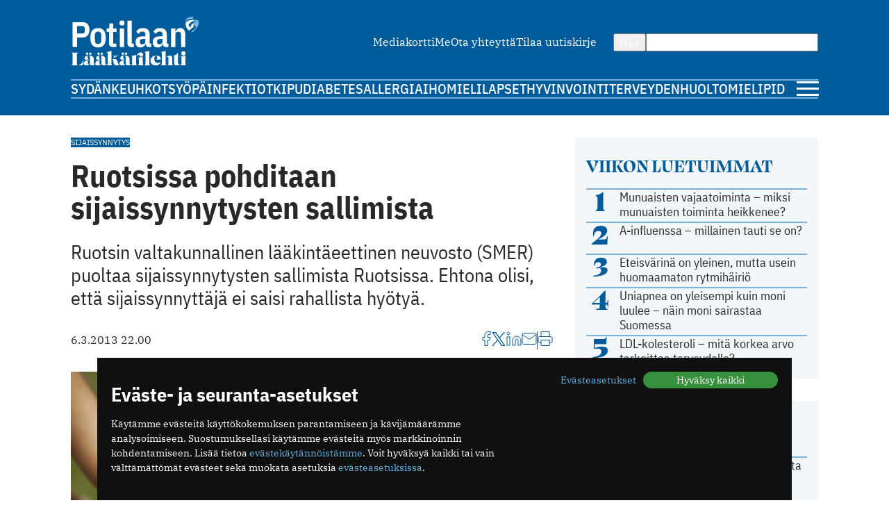

--- FILE ---
content_type: text/html; charset=utf-8
request_url: https://www.potilaanlaakarilehti.fi/uutiset/ruotsissa-pohditaan-sijaissynnytysten-sallimista/
body_size: 9508
content:
<!DOCTYPE html>
<html lang="fi" >

<head>
  <meta charset="UTF-8">
  <title>Ruotsissa pohditaan sijaissynnytysten sallimista - Potilaan Lääkärilehti</title>
  <meta name="description" content="Ruotsin valtakunnallinen lääkintäeettinen neuvosto (SMER) puoltaa sijaissynnytysten sallimista Ruotsissa. Ehtona olisi, että sijaissynnyttäjä ei saisi rahallista hyötyä.">
  <meta name="author" content="">
  <meta name="viewport" content="width=device-width,initial-scale=1.0" />
  <meta http-equiv="X-UA-Compatible" content="IE=EDGE" />

  <link rel="icon" href="/favicon.ico" sizes="32x32">
	<link rel="icon" href="/site/templates/images/favicon.png?v=1" type="image/png" />

	<link rel="icon" href="/site/templates/ui/images/icons/icon.svg" type="image/svg+xml">
	<link rel="apple-touch-icon" href="/site/templates/ui/images/icons/apple-touch-icon.png">

	<link rel="manifest" href="/manifest.json">

      <link href="https://www.potilaanlaakarilehti.fi/uutiset/ruotsissa-pohditaan-sijaissynnytysten-sallimista/" rel="canonical">
    
  <meta property="fb:app_id" content="1315647961857554" />

        <meta property="og:site_name" content="Potilaanlääkärilehti.fi" />
        <meta property="og:title" content="Ruotsissa pohditaan sijaissynnytysten sallimista" />
        <meta property="og:description" content="Ruotsin valtakunnallinen lääkintäeettinen neuvosto (SMER) puoltaa sijaissynnytysten sallimista Ruotsissa. Ehtona olisi, että sijaissynnyttäjä ei saisi rahallista hyötyä." />
        <meta property="og:type" content="article" />
        <meta property="og:url" content="https://www.potilaanlaakarilehti.fi/uutiset/ruotsissa-pohditaan-sijaissynnytysten-sallimista/" />
        <meta property="og:image" content="https://www.potilaanlaakarilehti.fi/site/assets/files/0/04/16/962/12234.1620x0.jpg" />
        <meta property="og:image:width" content="1620" />
        <meta property="og:image:height" content="1080" />
  
        <meta name="twitter:title" content="Ruotsissa pohditaan sijaissynnytysten sallimista" />
        <meta name="twitter:url" content="https://www.potilaanlaakarilehti.fi/uutiset/ruotsissa-pohditaan-sijaissynnytysten-sallimista/" />
        <meta name="twitter:description" content="Ruotsin valtakunnallinen lääkintäeettinen neuvosto (SMER) puoltaa sijaissynnytysten sallimista Ruotsissa. Ehtona olisi, että sijaissynnyttäjä ei saisi rahallista hyötyä." />
        <meta name="twitter:image" content="https://www.potilaanlaakarilehti.fi/site/assets/files/0/04/16/962/12234.1620x0.jpg" />
        <meta name="twitter:image:width" content="1620" />
        <meta name="twitter:image:height" content="1080" />
  
  <!--

		__/\\\\\\\\\\\\\____/\\\______________/\\\_____________
		 _\/\\\/////////\\\_\/\\\_____________\/\\\_____________
		  _\/\\\_______\/\\\_\/\\\_____________\/\\\_____________
		   _\/\\\\\\\\\\\\\/__\/\\\_____________\/\\\_____________
		    _\/\\\/////////____\/\\\_____________\/\\\_____________
		     _\/\\\_____________\/\\\_____________\/\\\_____________
		      _\/\\\_____________\/\\\_____________\/\\\_____________
		       _\/\\\_____________\/\\\\\\\\\\\\\\\_\/\\\\\\\\\\\\\\\_
		        _\///______________\///////////////__\///////////////__


			Potilaan Lääkärilehti

	-->

      <!-- prod:css -->
    <link rel="stylesheet" href="/site/templates/ui/css/app.css?v20231220" type="text/css">
    <!-- endinject -->
    <script src="/site/templates/js/bannerssync.js"></script>
  <script defer src="/site/templates/ui/js/app.js?v20231220"></script>


      <!-- Global site tag (gtag.js) - Google Analytics -->
    <!--	<script async src="https://www.googletagmanager.com/gtag/js?id=UA-34729108-1"></script>
	<script>
	  window.dataLayer = window.dataLayer || [];
	  function gtag(){dataLayer.push(arguments);}
	  gtag('js', new Date());
	  gtag('config', 'UA-34729108-1');
	</script>
-->
    <!-- Google Tag Manager -->
    <script>
      (function(w, d, s, l, i) {
        w[l] = w[l] || [];
        w[l].push({
          'gtm.start': new Date().getTime(),
          event: 'gtm.js'
        });
        var f = d.getElementsByTagName(s)[0],
          j = d.createElement(s),
          dl = l != 'dataLayer' ? '&l=' + l : '';
        j.async = true;
        j.src =
          'https://www.googletagmanager.com/gtm.js?id=' + i + dl;
        f.parentNode.insertBefore(j, f);
      })(window, document, 'script', 'dataLayer', 'GTM-TN8KDD3');
    </script>
    <!-- End Google Tag Manager -->
  
  <!-- ADs -->
  <script type='text/javascript' src='https://aristo.fimnet.fi/aristo/www/delivery/spcjs.php?id=6'></script>

  <!-- Mailchimp popup -->
  <script id="mcjs">
    ! function(c, h, i, m, p) {
      m = c.createElement(h), p = c.getElementsByTagName(h)[0], m.async = 1, m.src = i, p.parentNode.insertBefore(m, p)
    }(document, "script", "https://chimpstatic.com/mcjs-connected/js/users/db61b9cebc7dd66d9bf9bf5a0/a7e22ee07e30ff4bd1ceb9ab7.js");
  </script>
  
</head>

<body>
      <!-- Google Tag Manager (noscript) -->
    <noscript><iframe src="https://www.googletagmanager.com/ns.html?id=GTM-TN8KDD3" height="0" width="0" style="display:none;visibility:hidden"></iframe></noscript>
    <!-- End Google Tag Manager (noscript) -->
    <div class="ad-block a-ad-container-autoload  ">
			<div class="ad-container">

				<script type="text/javascript">
					document.write("<scr" + "ipt type='text/javascript' src='" + bannerSync(32, 63, ''));
					document.write("'><\/scr" + "ipt>");
				</script>

				
			</div>
		</div>  

  <header>
    <div class="container">

      <div class="logo">
        <a href="/">
          <img src="/site/templates/images/pll-logo.svg" alt="Potilaan Lääkärilehti" />
        </a>
      </div>

              <nav class="secondary">
          <ul>
                          <li><a href="https://www.potilaanlaakarilehti.fi/site/assets/files/0/04/21/284/pll_mediakortti.pdf" >Mediakortti</a></li>
                          <li><a href="/toimitus/" >Me</a></li>
                          <li><a href="/palaute/" >Ota yhteyttä</a></li>
                          <li><a href="http://eepurl.com/qJXoH" >Tilaa uutiskirje</a></li>
                      </ul>
        </nav>
      
      <form action="/haku/" method="get" class="search">
        <button type="submit">Hae</button>
        <input type="text" name="q" value="" />
      </form>
            
              <nav class="primary">
          <ul>
                          <li><a href="https://www.potilaanlaakarilehti.fi/sydan/">Sydän</a></li>
                          <li><a href="https://www.potilaanlaakarilehti.fi/keuhkot/">Keuhkot</a></li>
                          <li><a href="https://www.potilaanlaakarilehti.fi/syopa/">Syöpä</a></li>
                          <li><a href="https://www.potilaanlaakarilehti.fi/infektiot/">Infektiot</a></li>
                          <li><a href="https://www.potilaanlaakarilehti.fi/kipu/">Kipu</a></li>
                          <li><a href="https://www.potilaanlaakarilehti.fi/diabetes/">Diabetes</a></li>
                          <li><a href="https://www.potilaanlaakarilehti.fi/allergia/">Allergia</a></li>
                          <li><a href="https://www.potilaanlaakarilehti.fi/iho/">Iho</a></li>
                          <li><a href="https://www.potilaanlaakarilehti.fi/mieli/">Mieli</a></li>
                          <li><a href="https://www.potilaanlaakarilehti.fi/lapset/">Lapset</a></li>
                          <li><a href="https://www.potilaanlaakarilehti.fi/hyvinvointi/">Hyvinvointi</a></li>
                          <li><a href="https://www.potilaanlaakarilehti.fi/terveydenhuolto/">Terveydenhuolto</a></li>
                          <li><a href="https://www.potilaanlaakarilehti.fi/mielipide/">Mielipide</a></li>
                      </ul>
        </nav>
      
      <div class="hamburger">
        <a id="mobileToggle" href="#">
          <span></span>
          <span></span>
          <span></span>
        </a>
      </div>
    </div>
  </header>

<section>
	<div class="container aside-right">

		<aside>

			<div class="card card-muted card-body">

	<h3 class="secondary-heading color-primary">Viikon luetuimmat</h3>
	<ul class="auto-divider">
							<li class="list-item">
				<a class=" grid-number-list" href="/uutiset/munuaisten-vajaatoiminta-miksi-munuaisten-toiminta-heikkenee/">
											<span class="h1--secondary">1</span>
										<span>Munuaisten vajaatoiminta – miksi munuaisten toiminta heikkenee?</span>
									</a>

			</li>
					<li class="list-item">
				<a class=" grid-number-list" href="/uutiset/a-influenssa-millainen-tauti-se-on/">
											<span class="h1--secondary">2</span>
										<span>A-influenssa – millainen tauti se on?</span>
									</a>

			</li>
					<li class="list-item">
				<a class=" grid-number-list" href="/uutiset/eteisvarina-on-yleinen-mutta-usein-huomaamaton-rytmihairio/">
											<span class="h1--secondary">3</span>
										<span>Eteisvärinä on yleinen, mutta usein huomaamaton rytmihäiriö</span>
									</a>

			</li>
					<li class="list-item">
				<a class=" grid-number-list" href="/uutiset/uniapnea-on-yleisempi-kuin-moni-luulee-nain-moni-sairastaa-suomessa/">
											<span class="h1--secondary">4</span>
										<span>Uniapnea on yleisempi kuin moni luulee – näin moni sairastaa Suomessa</span>
									</a>

			</li>
					<li class="list-item">
				<a class=" grid-number-list" href="/uutiset/ldl-kolesteroli-mita-korkea-arvo-tarkoittaa-terveydelle/">
											<span class="h1--secondary">5</span>
										<span>LDL-kolesteroli – mitä korkea arvo tarkoittaa terveydelle?</span>
									</a>

			</li>
			</ul>
</div><div class="ad-block a-ad-container-autoload  ad-title ">
			<div class="ad-container">
				<ins data-revive-zoneid="64" data-revive-source="" data-revive-blockcampaign="0" data-revive-id="9b26925b463ac92cde12bbd5bc9b1ad3"></ins>
			</div>
		</div><div class="card card-muted card-body">
	<div class="grid-auto-columns align-middle"><img alt="Kolumni ikoni" src="/site/templates/images/message-circle.svg" /><h3 class="secondary-heading color-primary">Kolumni</h3></div>	<ul class="auto-divider">

		
					<li class="list-item">
				<a class="grid-auto-columns" href="/kommentit/kosketuksella-olisi-monenlaista-kayttoa-parantamisessa/">
											<img class="border-circle" src="/site/assets/files/0/92/64/965/article_image_75719.64x64.jpg" alt="Kosketuksella olisi monenlaista käyttöä parantamisessa" />
						<div>
												<p>Kosketuksella olisi monenlaista käyttöä parantamisessa</p>
													<p class="meta">11.12.2025 09:58</p>
																		</div>
									</a>

			</li>
					<li class="list-item">
				<a class="grid-auto-columns" href="/kommentit/espanjassa-perusterveydenhuolto-toimii-hyvin/">
											<img class="border-circle" src="/site/assets/files/0/92/64/881/article_image_85263.64x64.jpg" alt="Espanjassa perusterveydenhuolto toimii hyvin" />
						<div>
												<p>Espanjassa perusterveydenhuolto toimii hyvin</p>
													<p class="meta">07.12.2025 13:59</p>
																		</div>
									</a>

			</li>
					<li class="list-item">
				<a class="grid-auto-columns" href="/kommentit/valoa-ja-kimalaisten-iloa/">
											<img class="border-circle" src="/site/assets/files/0/92/64/854/article_image_63415.64x64.jpg" alt="Valoa ja kimalaisten iloa" />
						<div>
												<p>Valoa ja kimalaisten iloa</p>
													<p class="meta">23.11.2025 11:46</p>
																		</div>
									</a>

			</li>
					<li class="list-item">
				<a class="grid-auto-columns" href="/kommentit/toimintakyky-kunniaan/">
											<img class="border-circle" src="/site/assets/files/0/92/64/831/article_image_53327.64x64.jpg" alt="Toimintakyky kunniaan" />
						<div>
												<p>Toimintakyky kunniaan</p>
													<p class="meta">09.11.2025 09:04</p>
																		</div>
									</a>

			</li>
			</ul>
</div><div class="card card-muted card-body">
	<div class="grid-auto-columns align-middle"><img alt="Hyvinvointi ikoni" src="/site/templates/images/heart.svg" /><h3 class="secondary-heading color-primary">Hyvinvointi</h3></div>	<ul class="auto-divider">

		
					<li class="list-item">
				<a class="" href="/uutiset/munuaissairaudet-etenevat-usein-huomaamatta-ja-siksi-ne-todetaan-usein-liian-myohaan/">
											<p>Munuaissairaudet etenevät usein huomaamatta ja siksi ne todetaan usein liian myöhään</p>
													<p class="meta">21.01.2026 07:19</p>
																</a>

			</li>
					<li class="list-item">
				<a class="" href="/uutiset/munuaisten-vajaatoiminta-miksi-munuaisten-toiminta-heikkenee/">
											<p>Munuaisten vajaatoiminta – miksi munuaisten toiminta heikkenee?</p>
													<p class="meta">14.01.2026 07:13</p>
																</a>

			</li>
					<li class="list-item">
				<a class="" href="/uutiset/uniapnea-on-yleisempi-kuin-moni-luulee-nain-moni-sairastaa-suomessa/">
											<p>Uniapnea on yleisempi kuin moni luulee – näin moni sairastaa Suomessa</p>
													<p class="meta">12.01.2026 08:57</p>
																</a>

			</li>
					<li class="list-item">
				<a class="" href="/uutiset/uniapnea-milloin-kuorsaus-on-merkki-sairaudesta/">
											<p>Uniapnea – milloin kuorsaus on merkki sairaudesta?</p>
													<p class="meta">07.01.2026 07:33</p>
																</a>

			</li>
			</ul>
</div><div class="card card-muted card-body">
	<div class="grid-auto-columns align-middle"><img alt="Terveydenhuolto ikoni" src="/site/templates/images/activity.svg" /><h3 class="secondary-heading color-primary">Terveydenhuolto</h3></div>	<ul class="auto-divider">

		
					<li class="list-item">
				<a class="" href="/uutiset/suomalaisen-tehohoidon-tulokset-ovat-hyvia/">
											<p>Suomalaisen tehohoidon tulokset ovat hyviä</p>
													<p class="meta">15.12.2025 08:19</p>
																</a>

			</li>
					<li class="list-item">
				<a class="" href="/kommentit/espanjassa-perusterveydenhuolto-toimii-hyvin/">
											<p>Espanjassa perusterveydenhuolto toimii hyvin</p>
													<p class="meta">07.12.2025 13:59</p>
																</a>

			</li>
					<li class="list-item">
				<a class="" href="/uutiset/vain-puolet-kotihoidon-iakkaista-asiakkaista-saa-tarpeeksi-hoitoa/">
											<p>Vain puolet kotihoidon iäkkäistä asiakkaista saa tarpeeksi hoitoa</p>
													<p class="meta">13.11.2025 10:38</p>
																</a>

			</li>
					<li class="list-item">
				<a class="" href="/uutiset/drooneilla-hoitotarvikkeita-terveysasemalle/">
											<p>Drooneilla hoitotarvikkeita terveysasemalle</p>
													<p class="meta">27.10.2025 11:22</p>
																</a>

			</li>
			</ul>
</div><div class="card card-muted card-body">
	<a class="grid-auto-columns align-middle" href="https://www.laakariliitto.fi/"><img alt="Lääkäriliitosta ikoni" src="/site/templates/images/liitto-logo-symbol.svg" /><h3 class="secondary-heading color-default">Lääkäriliitosta</h3></a>	<ul class="auto-divider">

		
					<li class="list-item">
				<a class="" href="https://www.laakariliitto.fi/ajankohtaista/laakariliiton-max-oker-blom-tunnustuspalkinnon-saa-minna-halinen/">
											<p>L&auml;&auml;k&auml;riliiton Max&nbsp;Oker-Blom -tunnustuspalkinnon saa&nbsp;Minna Halinen</p>
													<p class="meta">21.01.2026 17:53</p>
																</a>

			</li>
					<li class="list-item">
				<a class="" href="https://www.laakariliitto.fi/ajankohtaista/hameenkyron-sosiaali-ja-terveysasema-on-nuorten-laakarien-paras-perehdyttaja/">
											<p>H&auml;meenkyr&ouml;n sosiaali- ja terveysasema&nbsp;on nuorten l&auml;&auml;k&auml;rien paras perehdytt&auml;j&auml;</p>
													<p class="meta">21.01.2026 13:07</p>
																</a>

			</li>
					<li class="list-item">
				<a class="" href="https://www.laakariliitto.fi/ajankohtaista/koulutuspaikkakysely-2025-tuloksia-tyoolojen-ja-oppimismahdollisuuksien-kehittaminen-nakyy-koulutuspaikkojen-suositteluhalussa-myos-kollegiaalisuus-saa-kiitosta/">
											<p>Koulutuspaikkakysely 2025 &ndash; tuloksia: Ty&ouml;olojen ja oppimismahdollisuuksien kehitt&auml;minen n&auml;kyy koulutuspaikkojen suositteluhalussa, my&ouml;s kollegiaalisuus saa kiitosta&nbsp;</p>
													<p class="meta">21.01.2026 13:03</p>
																</a>

			</li>
					<li class="list-item">
				<a class="" href="https://www.laakariliitto.fi/ajankohtaista/kohta-nahdaan-laakaripaivilla/">
											<p>Kohta n&auml;hd&auml;&auml;n L&auml;&auml;k&auml;rip&auml;ivill&auml;!</p>
													<p class="meta">19.01.2026 08:14</p>
																</a>

			</li>
			</ul>
</div>

		</aside>

		<main>

			<article>

									<div class="flex-auto-columns flex-wrap gap-8 margin-bottom">
													<a href="/avainsana/sijaissynnytys/" class="label">Sijaissynnytys</a>
											</div>
				
				<h1 class="a-hyphenate" data-hyphenate-word-min-length="13" data-hyphenate-force="true">Ruotsissa pohditaan sijaissynnytysten sallimista</h1>

				
									<div class="text-lead">
												Ruotsin valtakunnallinen lääkintäeettinen neuvosto (SMER) puoltaa sijaissynnytysten sallimista Ruotsissa. Ehtona olisi, että sijaissynnyttäjä ei saisi rahallista hyötyä.					</div>
				
				<div class="article-meta">
					<div class="flex-auto-columns flex-wrap gap-16">
																			<time datetime="2013-03-06" class="date">
								6.3.2013 22.00							</time>
											</div>
					<div class="article-utils">
						<div class="article-utils ">
			<a target="_blank" href="https://www.facebook.com/sharer/sharer.php?u=https%3A%2F%2Fwww.potilaanlaakarilehti.fi%2Fuutiset%2Fruotsissa-pohditaan-sijaissynnytysten-sallimista%2F">
			<svg alt="Facebook ikoni" width="13" height="21" viewBox="0 0 13 21" fill="none" xmlns="http://www.w3.org/2000/svg">
				<path d="M12 0.5H9C7.67392 0.5 6.40215 1.02678 5.46447 1.96447C4.52678 2.90215 4 4.17392 4 5.5V8.5H1V12.5H4V20.5H8V12.5H11L12 8.5H8V5.5C8 5.23478 8.10536 4.98043 8.29289 4.79289C8.48043 4.60536 8.73478 4.5 9 4.5H12V0.5Z" stroke="#005B9A" stroke-linecap="round" stroke-linejoin="round" />
			</svg>
		</a>
					<a target="_blank" href="https://twitter.com/intent/tweet?text=Ruotsissa+pohditaan+sijaissynnytysten+sallimista https://www.potilaanlaakarilehti.fi/uutiset/ruotsissa-pohditaan-sijaissynnytysten-sallimista/">
			<svg alt="Twitter ikoni" width="22" height="22" viewBox="0 0 22 22" fill="none" xmlns="http://www.w3.org/2000/svg" >
				<path class="svg-fill" d="M12.8589 9.46863L20.1329 1H18.4092L12.0932 8.3532L7.04858 1H1.23026L8.85865 12.1193L1.23026 21H2.95406L9.62393 13.2348L14.9514 21H20.7697L12.8585 9.46863H12.8589ZM10.4979 12.2173L9.72498 11.1101L3.57517 2.29968H6.22283L11.1858 9.40994L11.9587 10.5172L18.41 19.7594H15.7623L10.4979 12.2177V12.2173Z" fill="#005B9A"/>
			</svg>
		</a>
				<a target="_blank" href="https://www.linkedin.com/shareArticle?mini=true&url=https%3A%2F%2Fwww.potilaanlaakarilehti.fi%2Fuutiset%2Fruotsissa-pohditaan-sijaissynnytysten-sallimista%2F&title=Ruotsissa+pohditaan+sijaissynnytysten+sallimista&source=https://www.potilaanlaakarilehti.fi/summary=Ruotsin valtakunnallinen lääkintäeettinen neuvosto (SMER) puoltaa sijaissynnytysten sallimista Ruotsissa. Ehtona olisi, että sijaissynnyttäjä ei saisi rahallista hyötyä.&">
			<svg alt="LinkedIn ikoni" width="22" height="21" viewBox="0 0 22 21" fill="none" xmlns="http://www.w3.org/2000/svg">
				<path d="M15 7C16.5913 7 18.1174 7.63214 19.2426 8.75736C20.3679 9.88258 21 11.4087 21 13V20H17V13C17 12.4696 16.7893 11.9609 16.4142 11.5858C16.0391 11.2107 15.5304 11 15 11C14.4696 11 13.9609 11.2107 13.5858 11.5858C13.2107 11.9609 13 12.4696 13 13V20H9V13C9 11.4087 9.63214 9.88258 10.7574 8.75736C11.8826 7.63214 13.4087 7 15 7V7Z" stroke="#005B9A" stroke-linecap="round" stroke-linejoin="round" />
				<path d="M5 8H1V20H5V8Z" stroke="#005B9A" stroke-linecap="round" stroke-linejoin="round" />
				<path d="M3 5C4.10457 5 5 4.10457 5 3C5 1.89543 4.10457 1 3 1C1.89543 1 1 1.89543 1 3C1 4.10457 1.89543 5 3 5Z" stroke="#005B9A" stroke-linecap="round" stroke-linejoin="round" />
			</svg>
		</a>
				<a target="_blank" href="mailto:?subject=Mielenkiintoinen artikkeli Potilaan L&auml;&auml;k&auml;rilehdess&auml;&amp;body=Ruotsissa pohditaan sijaissynnytysten sallimista https://www.potilaanlaakarilehti.fi/uutiset/ruotsissa-pohditaan-sijaissynnytysten-sallimista/">
			<svg alt="Email ikoni" width="22" height="17" viewBox="0 0 22 17" fill="none" xmlns="http://www.w3.org/2000/svg">
				<path d="M3 0.5H19C20.1 0.5 21 1.4 21 2.5V14.5C21 15.6 20.1 16.5 19 16.5H3C1.9 16.5 1 15.6 1 14.5V2.5C1 1.4 1.9 0.5 3 0.5Z" stroke="#005B9A" stroke-linecap="round" stroke-linejoin="round" />
				<path d="M21 2.5L11 9.5L1 2.5" stroke="#005B9A" stroke-linecap="round" stroke-linejoin="round" />
			</svg>

		</a>
				<span class="vertical-divider"></span>
		<a target="_blank" href="javascript:window.print()">
			<svg alt="Printeri ikoni" width="22" height="21" viewBox="0 0 22 21" fill="none" xmlns="http://www.w3.org/2000/svg">
				<path d="M5 7.5V0.5H17V7.5" stroke="#005B9A" stroke-linecap="round" stroke-linejoin="round" />
				<path d="M5 16.5H3C2.46957 16.5 1.96086 16.2893 1.58579 15.9142C1.21071 15.5391 1 15.0304 1 14.5V9.5C1 8.96957 1.21071 8.46086 1.58579 8.08579C1.96086 7.71071 2.46957 7.5 3 7.5H19C19.5304 7.5 20.0391 7.71071 20.4142 8.08579C20.7893 8.46086 21 8.96957 21 9.5V14.5C21 15.0304 20.7893 15.5391 20.4142 15.9142C20.0391 16.2893 19.5304 16.5 19 16.5H17" stroke="#005B9A" stroke-linecap="round" stroke-linejoin="round" />
				<path d="M17 12.5H5V20.5H17V12.5Z" stroke="#005B9A" stroke-linecap="round" stroke-linejoin="round" />
			</svg>
		</a>
			</div>					</div>
				</div>

									<div class="lightbox margin-block">
				<a class="" href="/site/assets/files/0/04/16/962/12234.jpg" data-image-show-ref="416962">
					<img class="article__image" src="/site/assets/files/0/04/16/962/12234.1024x0.jpg" alt="Ruotsissa pohditaan sijaissynnytysten sallimista" />
					<span class="image-overlay pos-top-right">Kuva 1 / 1</span>
									</a>

						</div>				
								<div class="article__body a-hyphenate a-linkify">
					<p>Ruotsin valtakunnallinen lääkintäeettinen neuvosto (SMER) puoltaa sijaissynnytysten sallimista Ruotsissa. Ehtona olisi, että sijaissynnyttäjä ei saisi rahallista hyötyä.</p>
<p>Lisäksi <a href="http://www.smer.se/nyheter/radet-tar-stallning-till-assisterad-befruktning/">SMER</a> edellyttää, että sijaissynnyttäjän pitäisi olla lapsen vanhempien lähisukulainen, hänellä pitäisi olla omia lapsia eikä hän saisi olla sijaissynnyttämänsä lapsen geneettinen äiti. Sekä sijaissynnyttäjän, että lapsen tulevien vanhempien soveltuvuus pitäisi selvittää huolellisesti etukäteen. Heidän pitäisi myös saada tukea ja neuvoja prosessin aikana. Lapsella pitäisi olla oikeus saada tietää alkuperästään ja sijaisäidistään.</p>
<div class="ad-block a-ad-container-autoload  ad-title ">
			<div class="ad-container">
				<ins data-revive-zoneid="107" data-revive-source="" data-revive-blockcampaign="0" data-revive-id="9b26925b463ac92cde12bbd5bc9b1ad3"></ins>
			</div>
		</div><p>Neuvoston jäsenten enemmistö pitää altruistista sijaissynnyttäjyyttä näillä ehdoilla eettisesti hyväksyttävänä. Vähemmistön mielestä kaikki sijaissynnyttämisen tavat ovat epäeettisiä.</p>
<div class="content margin-block-large flex-auto-rows font-family-header">
			<strong>
				<span>Lue lisää: </span><a  href="/uutiset/selvitys-sijaissynnytyksista-lahti-lausuntokierrokselle/">Selvitys sijaissynnytyksistä lähti lausuntokierrokselle</a>
			</strong>
		</div>
			<p>Neuvosto on yksimielisesti sillä kannalla, ettei Ruotsissa pidä sallia kaupallisia sijaissynnytyksiä eli sitä, että vanhemmat maksaisivat sijaissynnyttäjälle. Tällä hetkellä Ruotsiin tulee jonkin verran lapsia, jotka ovat syntyneet sijaissynnyttäjälle ulkomailla. Neuvosto painottaa, että näitä lapsia pitää kohdella samoilla ehdoilla kuin Ruotsissa syntyneitä. Tämä ongelma tulee säilymään riippumatta siitä, hyväksytäänkö sijaissynnytykset Ruotsissa. Siksi olisi tärkeää tarkentaa myös ulkomaisia sijaissynnytyksiä koskevaa sääntelyä.</p>
<p>Suomessa oikeusministeriö on luvannut kevään aikana pohtia, olisiko hedelmöityshoitolakia syytä muuttaa ja sijaissynnytykset sallia.</p>
<p>Hertta Vierula<br/>toimittaja<br/>Kuva: Panthermedia</p>
<div class="content margin-block-large flex-auto-rows font-family-header">
			<strong>
				<span>Lue lisää: </span><a  href="/uutiset/sijaissynnyttaja-valittava-tarkasti/">Sijaissynnyttäjä valittava tarkasti</a>
			</strong>
		</div><p><em>Julkaistu Lääkärilehden verkkosivuilla.</em></p>
<p>Lue myös: <a href="http://www.potilaanlaakarilehti.fi/uutiset/sijaissynnyttaja-valittava-tarkasti/">Sijaissynnyttäjä valittava tarkasti.</a></p>				</div>

				

				

				

				
									<div class="margin-top-large">
						<h3>Lue lisää jutun aiheesta</h3>
													<div class="flex-auto-columns flex-wrap gap-8 ">
																	<a href="/avainsana/sijaissynnytys/" class="label">Sijaissynnytys</a>
															</div>
																	</div>
				
			</article>


			<div class="grid-double-ad">
				<div class="ad-block a-ad-container-autoload  ad-title ">
			<div class="ad-container">
				<ins data-revive-zoneid="63" data-revive-source="" data-revive-blockcampaign="0" data-revive-id="9b26925b463ac92cde12bbd5bc9b1ad3"></ins>
			</div>
		</div>				<div class="ad-block a-ad-container-autoload  ad-title ">
			<div class="ad-container">
				<ins data-revive-zoneid="64" data-revive-source="" data-revive-blockcampaign="0" data-revive-id="9b26925b463ac92cde12bbd5bc9b1ad3"></ins>
			</div>
		</div>
			</div>


							<div class="card card-default">
					<h2>Suosittelemme</h2>
					<div class="grid-col-2 gap-32">
						<div class="card h100 ">
	<a class="card-media" href="/uutiset/munuaissairaudet-etenevat-usein-huomaamatta-ja-siksi-ne-todetaan-usein-liian-myohaan/">
					<figure>
				<img loading="lazy" src="/site/assets/files/0/92/64/931/article_featured_image_85636.730x350.jpg" width="730" height="350" alt="Munuaissairaudet etenevät usein huomaamatta ja siksi ne todetaan usein liian myöhään" />			</figure>
			</a>

	<div class="margin-top-small ">
					<a href="/avainsana/munuaistaudit/" class="label label--media">Munuaistaudit</a>
				<a class="card-content" href="/uutiset/munuaissairaudet-etenevat-usein-huomaamatta-ja-siksi-ne-todetaan-usein-liian-myohaan/">
			<h3>Munuaissairaudet etenevät usein huomaamatta ja siksi ne todetaan usein liian myöhään</h3>
					</a>

			</div>

</div><div class="card h100 ">
	<a class="card-media" href="/uutiset/virtsarakon-syopa-milloin-virtsaamisessa-ilmenevat-oireet-vaativat-tutkimuksia/">
					<figure>
				<img loading="lazy" src="/site/assets/files/0/92/64/958/article_featured_image_85643.730x350.jpg" width="730" height="350" alt="Virtsarakon syöpä – milloin virtsaamisessa ilmenevät oireet vaativat tutkimuksia?" />			</figure>
			</a>

	<div class="margin-top-small ">
					<a href="/avainsana/virtsarakon-syopa/" class="label label--media">Virtsarakon syöpä</a>
				<a class="card-content" href="/uutiset/virtsarakon-syopa-milloin-virtsaamisessa-ilmenevat-oireet-vaativat-tutkimuksia/">
			<h3>Virtsarakon syöpä – milloin virtsaamisessa ilmenevät oireet vaativat tutkimuksia?</h3>
					</a>

			</div>

</div><div class="card h100 ">
	<a class="card-media" href="/uutiset/diabetes-milloin-verensokerin-saately-on-hairiintynyt/">
					<figure>
				<img loading="lazy" src="/site/assets/files/0/92/64/928/article_featured_image_85635-1.730x350.jpg" width="730" height="350" alt="Diabetes – kun verensokerin säätely on häiriintynyt" />			</figure>
			</a>

	<div class="margin-top-small ">
					<a href="/avainsana/diabetes/" class="label label--media">Diabetes</a>
				<a class="card-content" href="/uutiset/diabetes-milloin-verensokerin-saately-on-hairiintynyt/">
			<h3>Diabetes – kun verensokerin säätely on häiriintynyt</h3>
					</a>

			</div>

</div><div class="card h100 ">
	<a class="card-media" href="/uutiset/munuaisten-vajaatoiminta-miksi-munuaisten-toiminta-heikkenee/">
					<figure>
				<img loading="lazy" src="/site/assets/files/0/92/64/966/article_featured_image_80700.730x350.jpg" width="730" height="350" alt="Munuaisten vajaatoiminta – miksi munuaisten toiminta heikkenee?" />			</figure>
			</a>

	<div class="margin-top-small ">
					<a href="/avainsana/munuaisten-vajaatoiminta/" class="label label--media">Munuaisten vajaatoiminta</a>
				<a class="card-content" href="/uutiset/munuaisten-vajaatoiminta-miksi-munuaisten-toiminta-heikkenee/">
			<h3>Munuaisten vajaatoiminta – miksi munuaisten toiminta heikkenee?</h3>
					</a>

			</div>

</div>					</div>
				</div>
			

		</main>
	</div>
</section>



<footer>
  <div class="container">
          <nav class="secondary">
        <ul>
                      <li><a href="https://www.potilaanlaakarilehti.fi/site/assets/files/0/04/21/284/pll_mediakortti.pdf" >Mediakortti</a></li>
                      <li><a href="/toimitus/" >Me</a></li>
                      <li><a href="/palaute/" >Ota yhteyttä</a></li>
                      <li><a href="http://eepurl.com/qJXoH" >Tilaa uutiskirje</a></li>
                  </ul>
      </nav>
        <hr>
    <div class="info">
      <div>
        <p>Suomen Lääkäriliitto</p>

<p>Mäkelänkatu 2, PL 49</p>

<p>00510 Helsinki</p>      </div>
      <div>
        <p>puh. (09) 393 091</p>

<p>toimitus@potilaanlaakarilehti.fi</p>      </div>
    </div>
    <div class="info">
      <p>
        <!--        ISSN 0039-5560 (painettu lehti)<br />-->
        ISSN 2323-9476
      </p>
    </div>
    <div class="some">
      <div class="article-utils ">
			<a target="_blank" href="https://www.facebook.com/PotilaanLaakarilehti">
			<svg alt="Facebook ikoni" width="13" height="21" viewBox="0 0 13 21" fill="none" xmlns="http://www.w3.org/2000/svg">
				<path d="M12 0.5H9C7.67392 0.5 6.40215 1.02678 5.46447 1.96447C4.52678 2.90215 4 4.17392 4 5.5V8.5H1V12.5H4V20.5H8V12.5H11L12 8.5H8V5.5C8 5.23478 8.10536 4.98043 8.29289 4.79289C8.48043 4.60536 8.73478 4.5 9 4.5H12V0.5Z" stroke="#005B9A" stroke-linecap="round" stroke-linejoin="round" />
			</svg>
		</a>
				<a target="_blank" href="https://www.instagram.com/potilaanlaakarilehti">
			<svg alt="Instagram ikoni" width="24" height="24" viewBox="0 0 24 24" fill="none" xmlns="http://www.w3.org/2000/svg">
				<path d="M6.94038 2.5H16.9593C19.4168 2.5 21.3997 4.4829 21.3997 6.94038V16.9593C21.3997 19.4168 19.4168 21.3997 16.9593 21.3997H6.94038C4.4829 21.3997 2.5 19.4168 2.5 16.9593V6.94038C2.5 4.4829 4.4829 2.5 6.94038 2.5Z" stroke="#005B9A" />
				<path d="M18.1519 4.74591C17.5948 4.74591 17.15 5.19072 17.15 5.74781C17.15 6.30489 17.5948 6.7497 18.1519 6.7497C18.709 6.7497 19.1538 6.30489 19.1538 5.74781C19.1538 5.19072 18.709 4.74591 18.1519 4.74591Z" fill="#005B9A" />
				<path d="M11.9499 7.24969C14.5632 7.24969 16.65 9.33645 16.65 11.9499C16.65 14.5632 14.5632 16.65 11.9499 16.65C9.33645 16.65 7.24969 14.5632 7.24969 11.9499C7.24969 9.33645 9.33645 7.24969 11.9499 7.24969Z" stroke="#005B9A" />
			</svg>
		</a>
				<a target="_blank" href="https://twitter.com/Potlaakarilehti">
			<svg alt="Twitter ikoni" width="22" height="22" viewBox="0 0 22 22" fill="none" xmlns="http://www.w3.org/2000/svg" >
				<path class="svg-fill" d="M12.8589 9.46863L20.1329 1H18.4092L12.0932 8.3532L7.04858 1H1.23026L8.85865 12.1193L1.23026 21H2.95406L9.62393 13.2348L14.9514 21H20.7697L12.8585 9.46863H12.8589ZM10.4979 12.2173L9.72498 11.1101L3.57517 2.29968H6.22283L11.1858 9.40994L11.9587 10.5172L18.41 19.7594H15.7623L10.4979 12.2177V12.2173Z" fill="#005B9A"/>
			</svg>
		</a>
								<a target="_blank" href="https://www.potilaanlaakarilehti.fi/?rss=true">
			<svg alt="RSS ikoni" width="24" height="24" viewBox="0 0 24 24" fill="none" xmlns="http://www.w3.org/2000/svg">
				<path class="svg-fill" d="M4.00079 18.0437C2.88872 18.0437 2.00079 18.9316 2.00079 20.0437C2.00079 21.1558 2.88872 22.0437 4.00079 22.0437C5.11286 22.0437 6.00079 21.1558 6.00079 20.0437C6.00079 18.9316 5.11286 18.0437 4.00079 18.0437Z" fill="#005B9A" />
				<path d="M2.00085 3.70366C12.1918 3.70366 20.3409 11.8528 20.3409 22.0437" stroke="#005B9A" stroke-width="3" />
				<path d="M2.00079 11.0249C8.12356 11.0249 13.0196 15.9209 13.0196 22.0437" stroke="#005B9A" stroke-width="3" />
			</svg>
		</a>
	</div>    </div>
    <a class="logo" href="/"><img src="/site/templates/images/pll-logo.svg" /></a>
  </div>

</footer>



<script src="https://cdnjs.cloudflare.com/ajax/libs/postscribe/2.0.8/postscribe.min.js"></script>
<script>
  window.postscribe = postscribe;
</script>

<script async src="//aristo.fimnet.fi/aristo/www/delivery/asyncjs.php"></script>


<script type="application/json" id="cookie-consent-messages">
    {"lang":"fi","messages":{"accept_all":"Hyv\u00e4ksy kaikki","settings":"Ev\u00e4steasetukset","save_settings":"Tallenna ja jatka","always_on":"aina k\u00e4yt\u00f6ss\u00e4","info":"<h3>Ev\u00e4ste- ja seuranta-asetukset<\/h3>\n\n<p>K\u00e4yt\u00e4mme ev\u00e4steit\u00e4 k\u00e4ytt\u00f6kokemuksen parantamiseen ja k\u00e4vij\u00e4m\u00e4\u00e4r\u00e4mme analysoimiseen. Suostumuksellasi k\u00e4yt\u00e4mme ev\u00e4steit\u00e4 my\u00f6s markkinoinnin kohdentamiseen. Lis\u00e4\u00e4 tietoa <a href=\"\/evastekaytannot\/\">ev\u00e4stek\u00e4yt\u00e4nn\u00f6ist\u00e4mme<\/a>. Voit hyv\u00e4ksy\u00e4 kaikki tai vain v\u00e4ltt\u00e4m\u00e4tt\u00f6m\u00e4t ev\u00e4steet sek\u00e4 muokata asetuksia <a href=\"\/?cc=1\">ev\u00e4steasetuksissa<\/a>.<\/p>","intro_title":"intro","intro_body":"<h3>Ev\u00e4steiden asetukset<\/h3>\n\n<p>Valitse mitk\u00e4 ev\u00e4steet voimme jakaa kolmansien osapuolten kanssa. Huomaa kuitenkin, ett\u00e4 jos est\u00e4t tietyn tyyppiset ev\u00e4steet, se voi vaikuttaa kokemukseesi verkkosivustostamme ja tarjoamistamme palveluista. Lis\u00e4\u00e4 tietoa <a href=\"\/evastekaytannot\/\">ev\u00e4stek\u00e4yt\u00e4nn\u00f6ist\u00e4mme<\/a>.<\/p>","functionality_title":"Toiminnalliset ev\u00e4steet (v\u00e4ltt\u00e4m\u00e4tt\u00f6m\u00e4t)","functionality_body":"<p>N\u00e4m\u00e4 ev\u00e4steet ovat v\u00e4ltt\u00e4m\u00e4tt\u00f6mi\u00e4 verkkosivuston toiminnalle, eik\u00e4 niit\u00e4 voi est\u00e4\u00e4.<\/p>","performance_title":"Sivuston analytiikan ev\u00e4steet","performance_body":"<p>N\u00e4iden ev\u00e4steiden avulla voidaan parantaa verkkosivustomme suorituskyky\u00e4 ja tehd\u00e4 siit\u00e4 henkil\u00f6kohtaisempi. N\u00e4iden ev\u00e4steiden avulla seurataan sivustolla k\u00e4yntej\u00e4 ja liikenteen polkuja. K\u00e4yt\u00f6ss\u00e4mme on Google Analytics -tilastopalvelu. Jos n\u00e4it\u00e4 ev\u00e4steit\u00e4 ei sallita, jotkin palveluistamme eiv\u00e4t ehk\u00e4 toimi kunnolla.<\/p>","marketing_title":"Kohdistamisev\u00e4steet","marketing_body":"<p>Potilaan L\u00e4\u00e4k\u00e4rilehti k\u00e4ytt\u00e4\u00e4 ev\u00e4steit\u00e4 markkinoinnin kohdentamiseen. Hyv\u00e4ksym\u00e4ll\u00e4 kohdistamisev\u00e4steet annat meille luvan jakaa tietosi Googlen alustojen kanssa, jotta voimme toteuttaa ja parantaa palvelujemme kohdennettua markkinointia. N\u00e4m\u00e4 ev\u00e4steet eiv\u00e4t tallenna henkil\u00f6tietojasi, vaan perustuvat selaimen ja verkkolaitteen tunnistamiseen. Kohdistamisev\u00e4steit\u00e4 k\u00e4ytet\u00e4\u00e4n, jotta voimme n\u00e4ytt\u00e4\u00e4 sinulle kohdennettua mainontaa muilla verkkosivustoilla.<\/p>"}}</script>
    <link rel="stylesheet" href="/site/templates/css/cookie-consent.css" type="text/css">
<script type='text/javascript'>
async function mjeRequest(data) {
    const request = new XMLHttpRequest();

    data.token = 'bee22b729257794f906399b23b4f7cfeb7b235d8';
    data.visitorId = '79c9eb9918e2c90d';
    data.userId = '';
    data.loadTime = '1769012830';
    
    request.open('POST', '/?doMatomoEvent=true', true);
    request.setRequestHeader('Content-Type', 'application/json');
    request.send(JSON.stringify(data));
}

const mjeNormalizeEvent = (eventName, parameters) => {
    mjeRequest({
        event: eventName,
        ...parameters
    });
};


const mjeEvent = (name, category, action, value) => {
    mjeNormalizeEvent(name, {category: category, action: action, value: value});
}


document.querySelectorAll('a').forEach(link => {
    link.addEventListener('click', (e) => {
        const url = link.href;
        let type = null;
        
        // if url cotnains any of theese extentions, it is a download
        let extentions = ['7z','aac','apk','arc','arj','asf','asx','avi','azw3','bin','bz','bz2','csv','deb','dmg','doc','docx','epub','exe','flv','gif','gz','gzip','hqx','ibooks','jar','jpg','jpeg','js','mp2','mp3','mp4','mpg','mpeg','mobi','mov','movie','msi','msp','odb','odf','odg','ods','odt','ogg','ogv','pdf','phps','png','ppt','pptx','qt','qtm','ra','ram','rar','rpm','sea','sit','tar','tbz','tbz2','tgz','torrent','txt','wav','wma','wmv','wpd','xls','xlsx','xml','z','zip'];
        extentions.forEach(ext => { 
            if (url.match(new RegExp('\\.' + ext + '$', 'i'))) { 
                type = 'download'; 
            } 
        });
        
        if (url && url.indexOf(location.host) === -1) {
            type = 'link';
        }
                    
        if ( url && type ) {
            mjeNormalizeEvent(type, {url: url});
        }
            
        return true;
    });
});





</script></body>

</html>